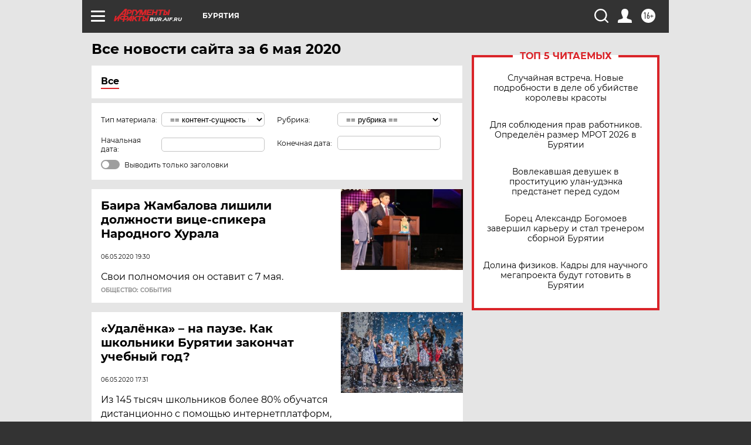

--- FILE ---
content_type: text/html; charset=UTF-8
request_url: https://bur.aif.ru/all/2020-05-06
body_size: 19439
content:
<!DOCTYPE html>
<!--[if IE 8]><html class="ie8"> <![endif]-->
<!--[if gt IE 8]><!--><html lang="ru"> <!--<![endif]-->
<head>
    <!-- created_at 23-01-2026 01:34:53 -->
    <script>
        window.isIndexPage = 0;
        window.isMobileBrowser = 0;
        window.disableSidebarCut = 1;
        window.bannerDebugMode = 0;
    </script>

                
                                    <meta http-equiv="Content-Type" content="text/html; charset=utf-8" >
<meta name="format-detection" content="telephone=no" >
<meta name="viewport" content="width=device-width, user-scalable=no, initial-scale=1.0, maximum-scale=1.0, minimum-scale=1.0" >
<meta http-equiv="X-UA-Compatible" content="IE=edge,chrome=1" >
<meta name="HandheldFriendly" content="true" >
<meta name="format-detection" content="telephone=no" >
<meta name="theme-color" content="#ffffff" >
<meta name="description" content="Самые актуальные и последние новости Улан-Удэ и Бурятии за 6 Мая 2020 на сайте Аргументы и Факты. Будьте в курсе главных свежих новостных событий, фото и видео репортажей." >
<meta name="facebook-domain-verification" content="jiqbwww7rrqnwzjkizob7wrpmgmwq3" >
        <title>Все последние новости Улан-Удэ и Бурятии за 6 Мая 2020 | Аргументы и Факты</title>    <link rel="shortcut icon" type="image/x-icon" href="/favicon.ico" />
    <link rel="icon" type="image/svg+xml" href="/favicon.svg">
    
    <link rel="preload" href="/redesign2018/fonts/montserrat-v15-latin-ext_latin_cyrillic-ext_cyrillic-regular.woff2" as="font" type="font/woff2" crossorigin>
    <link rel="preload" href="/redesign2018/fonts/montserrat-v15-latin-ext_latin_cyrillic-ext_cyrillic-italic.woff2" as="font" type="font/woff2" crossorigin>
    <link rel="preload" href="/redesign2018/fonts/montserrat-v15-latin-ext_latin_cyrillic-ext_cyrillic-700.woff2" as="font" type="font/woff2" crossorigin>
    <link rel="preload" href="/redesign2018/fonts/montserrat-v15-latin-ext_latin_cyrillic-ext_cyrillic-700italic.woff2" as="font" type="font/woff2" crossorigin>
    <link rel="preload" href="/redesign2018/fonts/montserrat-v15-latin-ext_latin_cyrillic-ext_cyrillic-800.woff2" as="font" type="font/woff2" crossorigin>
    <link href="https://bur.aif.ru/all/2020-05-06" rel="canonical" >
<link href="https://bur.aif.ru/redesign2018/css/style.css?5a7" media="all" rel="stylesheet" type="text/css" >
<link href="https://bur.aif.ru/img/icon/apple_touch_icon_57x57.png?5a7" rel="apple-touch-icon" sizes="57x57" >
<link href="https://bur.aif.ru/img/icon/apple_touch_icon_114x114.png?5a7" rel="apple-touch-icon" sizes="114x114" >
<link href="https://bur.aif.ru/img/icon/apple_touch_icon_72x72.png?5a7" rel="apple-touch-icon" sizes="72x72" >
<link href="https://bur.aif.ru/img/icon/apple_touch_icon_144x144.png?5a7" rel="apple-touch-icon" sizes="144x144" >
<link href="https://bur.aif.ru/img/icon/apple-touch-icon.png?5a7" rel="apple-touch-icon" sizes="180x180" >
<link href="https://bur.aif.ru/img/icon/favicon-32x32.png?5a7" rel="icon" type="image/png" sizes="32x32" >
<link href="https://bur.aif.ru/img/icon/favicon-16x16.png?5a7" rel="icon" type="image/png" sizes="16x16" >
<link href="https://bur.aif.ru/img/manifest.json?5a7" rel="manifest" >
<link href="https://bur.aif.ru/img/safari-pinned-tab.svg?5a7" rel="mask-icon" color="#d55b5b" >
<link href="https://bur.aif.ru/resources/front/vendor/jquery-ui/jquery-ui.css?5a7" media="" rel="stylesheet" type="text/css" >
<link href="https://ads.betweendigital.com" rel="preconnect" crossorigin="" >
        <script type="text/javascript">
    //<!--
    var isRedesignPage = true;    //-->
</script>
<script type="text/javascript" src="https://bur.aif.ru/js/output/jquery.min.js?5a7"></script>
<script type="text/javascript" src="https://bur.aif.ru/js/output/header_scripts.js?5a7"></script>
<script type="text/javascript">
    //<!--
    var _sf_startpt=(new Date()).getTime()    //-->
</script>
<script type="text/javascript" src="https://bur.aif.ru/resources/front/vendor/jquery-ui/jquery-ui.min.js?5a7"></script>
<script type="text/javascript" src="https://bur.aif.ru/resources/front/vendor/jquery-ui/i18n/jquery.ui.datepicker-ru.js?5a7"></script>
<script type="text/javascript" src="https://yastatic.net/s3/passport-sdk/autofill/v1/sdk-suggest-with-polyfills-latest.js?5a7"></script>
<script type="text/javascript">
    //<!--
    window.YandexAuthParams = {"oauthQueryParams":{"client_id":"b104434ccf5a4638bdfe8a9101264f3c","response_type":"code","redirect_uri":"https:\/\/aif.ru\/oauth\/yandex\/callback"},"tokenPageOrigin":"https:\/\/aif.ru"};    //-->
</script>
<script type="text/javascript">
    //<!--
    function AdFox_getWindowSize() {
    var winWidth,winHeight;
	if( typeof( window.innerWidth ) == 'number' ) {
		//Non-IE
		winWidth = window.innerWidth;
		winHeight = window.innerHeight;
	} else if( document.documentElement && ( document.documentElement.clientWidth || document.documentElement.clientHeight ) ) {
		//IE 6+ in 'standards compliant mode'
		winWidth = document.documentElement.clientWidth;
		winHeight = document.documentElement.clientHeight;
	} else if( document.body && ( document.body.clientWidth || document.body.clientHeight ) ) {
		//IE 4 compatible
		winWidth = document.body.clientWidth;
		winHeight = document.body.clientHeight;
	}
	return {"width":winWidth, "height":winHeight};
}//END function AdFox_getWindowSize

function AdFox_getElementPosition(elemId){
    var elem;
    
    if (document.getElementById) {
		elem = document.getElementById(elemId);
	}
	else if (document.layers) {
		elem = document.elemId;
	}
	else if (document.all) {
		elem = document.all.elemId;
	}
    var w = elem.offsetWidth;
    var h = elem.offsetHeight;	
    var l = 0;
    var t = 0;
	
    while (elem)
    {
        l += elem.offsetLeft;
        t += elem.offsetTop;
        elem = elem.offsetParent;
    }

    return {"left":l, "top":t, "width":w, "height":h};
} //END function AdFox_getElementPosition

function AdFox_getBodyScrollTop(){
	return self.pageYOffset || (document.documentElement && document.documentElement.scrollTop) || (document.body && document.body.scrollTop);
} //END function AdFox_getBodyScrollTop

function AdFox_getBodyScrollLeft(){
	return self.pageXOffset || (document.documentElement && document.documentElement.scrollLeft) || (document.body && document.body.scrollLeft);
}//END function AdFox_getBodyScrollLeft

function AdFox_Scroll(elemId,elemSrc){
   var winPos = AdFox_getWindowSize();
   var winWidth = winPos.width;
   var winHeight = winPos.height;
   var scrollY = AdFox_getBodyScrollTop();
   var scrollX =  AdFox_getBodyScrollLeft();
   var divId = 'AdFox_banner_'+elemId;
   var ltwhPos = AdFox_getElementPosition(divId);
   var lPos = ltwhPos.left;
   var tPos = ltwhPos.top;

   if(scrollY+winHeight+5 >= tPos && scrollX+winWidth+5 >= lPos){
      AdFox_getCodeScript(1,elemId,elemSrc);
	  }else{
	     setTimeout('AdFox_Scroll('+elemId+',"'+elemSrc+'");',100);
	  }
}//End function AdFox_Scroll    //-->
</script>
<script type="text/javascript">
    //<!--
    function AdFox_SetLayerVis(spritename,state){
   document.getElementById(spritename).style.visibility=state;
}

function AdFox_Open(AF_id){
   AdFox_SetLayerVis('AdFox_DivBaseFlash_'+AF_id, "hidden");
   AdFox_SetLayerVis('AdFox_DivOverFlash_'+AF_id, "visible");
}

function AdFox_Close(AF_id){
   AdFox_SetLayerVis('AdFox_DivOverFlash_'+AF_id, "hidden");
   AdFox_SetLayerVis('AdFox_DivBaseFlash_'+AF_id, "visible");
}

function AdFox_getCodeScript(AF_n,AF_id,AF_src){
   var AF_doc;
   if(AF_n<10){
      try{
	     if(document.all && !window.opera){
		    AF_doc = window.frames['AdFox_iframe_'+AF_id].document;
			}else if(document.getElementById){
			         AF_doc = document.getElementById('AdFox_iframe_'+AF_id).contentDocument;
					 }
		 }catch(e){}
    if(AF_doc){
	   AF_doc.write('<scr'+'ipt type="text/javascript" src="'+AF_src+'"><\/scr'+'ipt>');
	   }else{
	      setTimeout('AdFox_getCodeScript('+(++AF_n)+','+AF_id+',"'+AF_src+'");', 100);
		  }
		  }
}

function adfoxSdvigContent(banID, flashWidth, flashHeight){
	var obj = document.getElementById('adfoxBanner'+banID).style;
	if (flashWidth == '100%') obj.width = flashWidth;
	    else obj.width = flashWidth + "px";
	if (flashHeight == '100%') obj.height = flashHeight;
	    else obj.height = flashHeight + "px";
}

function adfoxVisibilityFlash(banName, flashWidth, flashHeight){
    	var obj = document.getElementById(banName).style;
	if (flashWidth == '100%') obj.width = flashWidth;
	    else obj.width = flashWidth + "px";
	if (flashHeight == '100%') obj.height = flashHeight;
	    else obj.height = flashHeight + "px";
}

function adfoxStart(banID, FirShowFlNum, constVisFlashFir, sdvigContent, flash1Width, flash1Height, flash2Width, flash2Height){
	if (FirShowFlNum == 1) adfoxVisibilityFlash('adfoxFlash1'+banID, flash1Width, flash1Height);
	    else if (FirShowFlNum == 2) {
		    adfoxVisibilityFlash('adfoxFlash2'+banID, flash2Width, flash2Height);
	        if (constVisFlashFir == 'yes') adfoxVisibilityFlash('adfoxFlash1'+banID, flash1Width, flash1Height);
		    if (sdvigContent == 'yes') adfoxSdvigContent(banID, flash2Width, flash2Height);
		        else adfoxSdvigContent(banID, flash1Width, flash1Height);
	}
}

function adfoxOpen(banID, constVisFlashFir, sdvigContent, flash2Width, flash2Height){
	var aEventOpenClose = new Image();
	var obj = document.getElementById("aEventOpen"+banID);
	if (obj) aEventOpenClose.src =  obj.title+'&rand='+Math.random()*1000000+'&prb='+Math.random()*1000000;
	adfoxVisibilityFlash('adfoxFlash2'+banID, flash2Width, flash2Height);
	if (constVisFlashFir != 'yes') adfoxVisibilityFlash('adfoxFlash1'+banID, 1, 1);
	if (sdvigContent == 'yes') adfoxSdvigContent(banID, flash2Width, flash2Height);
}


function adfoxClose(banID, constVisFlashFir, sdvigContent, flash1Width, flash1Height){
	var aEventOpenClose = new Image();
	var obj = document.getElementById("aEventClose"+banID);
	if (obj) aEventOpenClose.src =  obj.title+'&rand='+Math.random()*1000000+'&prb='+Math.random()*1000000;
	adfoxVisibilityFlash('adfoxFlash2'+banID, 1, 1);
	if (constVisFlashFir != 'yes') adfoxVisibilityFlash('adfoxFlash1'+banID, flash1Width, flash1Height);
	if (sdvigContent == 'yes') adfoxSdvigContent(banID, flash1Width, flash1Height);
}    //-->
</script>
<script type="text/javascript" async="true" src="https://yandex.ru/ads/system/header-bidding.js?5a7"></script>
<script type="text/javascript" src="https://ad.mail.ru/static/sync-loader.js?5a7"></script>
<script type="text/javascript" async="true" src="https://cdn.skcrtxr.com/roxot-wrapper/js/roxot-manager.js?pid=42c21743-edce-4460-a03e-02dbaef8f162"></script>
<script type="text/javascript" src="https://cdn-rtb.sape.ru/js/uids.js?5a7"></script>
<script type="text/javascript">
    //<!--
        var adfoxBiddersMap = {
    "betweenDigital": "816043",
 "mediasniper": "2218745",
    "myTarget": "810102",
 "buzzoola": "1096246",
 "adfox_roden-media": "3373170",
    "videonow": "2966090", 
 "adfox_adsmart": "1463295",
  "Gnezdo": "3123512",
    "roxot": "3196121",
 "astralab": "2486209",
  "getintent": "3186204",
 "sape": "2758269",
 "adwile": "2733112",
 "hybrid": "2809332"
};
var syncid = window.rb_sync.id;
	  var biddersCpmAdjustmentMap = {
      'adfox_adsmart': 0.6,
	  'Gnezdo': 0.8,
	  'adwile': 0.8
  };

if (window.innerWidth >= 1024) {
var adUnits = [{
        "code": "adfox_153825256063495017",
  "sizes": [[300, 600], [240,400]],
        "bids": [{
                "bidder": "betweenDigital",
                "params": {
                    "placementId": "3235886"
                }
            },{
                "bidder": "myTarget",
                "params": {
                    "placementId": "555209",
"sendTargetRef": "true",
"additional": {
"fpid": syncid
}			
                }
            },{
                "bidder": "hybrid",
                "params": {
                    "placementId": "6582bbf77bc72f59c8b22f65"
                }
            },{
                "bidder": "buzzoola",
                "params": {
                    "placementId": "1252803"
                }
            },{
                "bidder": "videonow",
                "params": {
                    "placementId": "8503533"
                }
            },{
                    "bidder": "adfox_adsmart",
                    "params": {
						p1: 'cqguf',
						p2: 'hhro'
					}
            },{
                    "bidder": "roxot",
                    "params": {
						placementId: '2027d57b-1cff-4693-9a3c-7fe57b3bcd1f',
						sendTargetRef: true
					}
            },{
                    "bidder": "mediasniper",
                    "params": {
						"placementId": "4417"
					}
            },{
                    "bidder": "Gnezdo",
                    "params": {
						"placementId": "354318"
					}
            },{
                    "bidder": "getintent",
                    "params": {
						"placementId": "215_V_aif.ru_D_Top_300x600"
					}
            },{
                    "bidder": "adfox_roden-media",
                    "params": {
						p1: "dilmj",
						p2: "emwl"
					}
            },{
                    "bidder": "astralab",
                    "params": {
						"placementId": "642ad3a28528b410c4990932"
					}
            }
        ]
    },{
        "code": "adfox_150719646019463024",
		"sizes": [[640,480], [640,360]],
        "bids": [{
                "bidder": "adfox_adsmart",
                    "params": {
						p1: 'cmqsb',
						p2: 'ul'
					}
            },{
                "bidder": "sape",
                "params": {
                    "placementId": "872427",
					additional: {
                       sapeFpUids: window.sapeRrbFpUids || []
                   }				
                }
            },{
                "bidder": "roxot",
                "params": {
                    placementId: '2b61dd56-9c9f-4c45-a5f5-98dd5234b8a1',
					sendTargetRef: true
                }
            },{
                "bidder": "getintent",
                "params": {
                    "placementId": "215_V_aif.ru_D_AfterArticle_640х480"
                }
            }
        ]
    },{
        "code": "adfox_149010055036832877",
		"sizes": [[970,250]],
		"bids": [{
                    "bidder": "adfox_roden-media",
                    "params": {
						p1: 'dilmi',
						p2: 'hfln'
					}
            },{
                    "bidder": "buzzoola",
                    "params": {
						"placementId": "1252804"
					}
            },{
                    "bidder": "getintent",
                    "params": {
						"placementId": "215_V_aif.ru_D_Billboard_970x250"
					}
            },{
                "bidder": "astralab",
                "params": {
                    "placementId": "67bf071f4e6965fa7b30fea3"
                }
            },{
                    "bidder": "hybrid",
                    "params": {
						"placementId": "6582bbf77bc72f59c8b22f66"
					}
            },{
                    "bidder": "myTarget",
                    "params": {
						"placementId": "1462991",
"sendTargetRef": "true",
"additional": {
"fpid": syncid
}			
					}
            }			           
        ]        
    },{
        "code": "adfox_149874332414246474",
		"sizes": [[640,360], [300,250], [640,480]],
		"codeType": "combo",
		"bids": [{
                "bidder": "mediasniper",
                "params": {
                    "placementId": "4419"
                }
            },{
                "bidder": "buzzoola",
                "params": {
                    "placementId": "1220692"
                }
            },{
                "bidder": "astralab",
                "params": {
                    "placementId": "66fd25eab13381b469ae4b39"
                }
            },
			{
                    "bidder": "betweenDigital",
                    "params": {
						"placementId": "4502825"
					}
            }
			           
        ]        
    },{
        "code": "adfox_149848658878716687",
		"sizes": [[300,600], [240,400]],
        "bids": [{
                "bidder": "betweenDigital",
                "params": {
                    "placementId": "3377360"
                }
            },{
                "bidder": "roxot",
                "params": {
                    placementId: 'fdaba944-bdaa-4c63-9dd3-af12fc6afbf8',
					sendTargetRef: true
                }
            },{
                "bidder": "sape",
                "params": {
                    "placementId": "872425",
					additional: {
                       sapeFpUids: window.sapeRrbFpUids || []
                   }
                }
            },{
                "bidder": "adwile",
                "params": {
                    "placementId": "27990"
                }
            }
        ]        
    }
],
	syncPixels = [{
    bidder: 'hybrid',
    pixels: [
    "https://www.tns-counter.ru/V13a****idsh_ad/ru/CP1251/tmsec=idsh_dis/",
    "https://www.tns-counter.ru/V13a****idsh_vid/ru/CP1251/tmsec=idsh_aifru-hbrdis/",
    "https://mc.yandex.ru/watch/66716692?page-url=aifru%3Futm_source=dis_hybrid_default%26utm_medium=%26utm_campaign=%26utm_content=%26utm_term=&page-ref="+window.location.href
]
  }
  ];
} else if (window.innerWidth < 1024) {
var adUnits = [{
        "code": "adfox_14987283079885683",
		"sizes": [[300,250], [300,240]],
        "bids": [{
                "bidder": "betweenDigital",
                "params": {
                    "placementId": "2492448"
                }
            },{
                "bidder": "myTarget",
                "params": {
                    "placementId": "226830",
"sendTargetRef": "true",
"additional": {
"fpid": syncid
}			
                }
            },{
                "bidder": "hybrid",
                "params": {
                    "placementId": "6582bbf77bc72f59c8b22f64"
                }
            },{
                "bidder": "mediasniper",
                "params": {
                    "placementId": "4418"
                }
            },{
                "bidder": "buzzoola",
                "params": {
                    "placementId": "563787"
                }
            },{
                "bidder": "roxot",
                "params": {
                    placementId: '20bce8ad-3a5e-435a-964f-47be17e201cf',
					sendTargetRef: true
                }
            },{
                "bidder": "videonow",
                "params": {
                    "placementId": "2577490"
                }
            },{
                "bidder": "adfox_adsmart",
                    "params": {
						p1: 'cqmbg',
						p2: 'ul'
					}
            },{
                    "bidder": "Gnezdo",
                    "params": {
						"placementId": "354316"
					}
            },{
                    "bidder": "getintent",
                    "params": {
						"placementId": "215_V_aif.ru_M_Top_300x250"
					}
            },{
                    "bidder": "adfox_roden-media",
                    "params": {
						p1: "dilmx",
						p2: "hbts"
					}
            },{
                "bidder": "astralab",
                "params": {
                    "placementId": "642ad47d8528b410c4990933"
                }
            }			
        ]        
    },{
        "code": "adfox_153545578261291257",
		"bids": [{
                    "bidder": "sape",
                    "params": {
						"placementId": "872426",
					additional: {
                       sapeFpUids: window.sapeRrbFpUids || []
                   }
					}
            },{
                    "bidder": "roxot",
                    "params": {
						placementId: 'eb2ebb9c-1e7e-4c80-bef7-1e93debf197c',
						sendTargetRef: true
					}
            }
			           
        ]        
    },{
        "code": "adfox_165346609120174064",
		"sizes": [[320,100]],
		"bids": [            
            		{
                    "bidder": "buzzoola",
                    "params": {
						"placementId": "1252806"
					}
            },{
                    "bidder": "getintent",
                    "params": {
						"placementId": "215_V_aif.ru_M_FloorAd_320x100"
					}
            }
			           
        ]        
    },{
        "code": "adfox_155956315896226671",
		"bids": [            
            		{
                    "bidder": "buzzoola",
                    "params": {
						"placementId": "1252805"
					}
            },{
                    "bidder": "sape",
                    "params": {
						"placementId": "887956",
					additional: {
                       sapeFpUids: window.sapeRrbFpUids || []
                   }
					}
            },{
                    "bidder": "myTarget",
                    "params": {
						"placementId": "821424",
"sendTargetRef": "true",
"additional": {
"fpid": syncid
}			
					}
            }
			           
        ]        
    },{
        "code": "adfox_149874332414246474",
		"sizes": [[640,360], [300,250], [640,480]],
		"codeType": "combo",
		"bids": [{
                "bidder": "adfox_roden-media",
                "params": {
					p1: 'dilmk',
					p2: 'hfiu'
				}
            },{
                "bidder": "mediasniper",
                "params": {
                    "placementId": "4419"
                }
            },{
                "bidder": "roxot",
                "params": {
                    placementId: 'ba25b33d-cd61-4c90-8035-ea7d66f011c6',
					sendTargetRef: true
                }
            },{
                "bidder": "adwile",
                "params": {
                    "placementId": "27991"
                }
            },{
                    "bidder": "Gnezdo",
                    "params": {
						"placementId": "354317"
					}
            },{
                    "bidder": "getintent",
                    "params": {
						"placementId": "215_V_aif.ru_M_Comboblock_300x250"
					}
            },{
                    "bidder": "astralab",
                    "params": {
						"placementId": "66fd260fb13381b469ae4b3f"
					}
            },{
                    "bidder": "betweenDigital",
                    "params": {
						"placementId": "4502825"
					}
            }
			]        
    }
],
	syncPixels = [
  {
    bidder: 'hybrid',
    pixels: [
    "https://www.tns-counter.ru/V13a****idsh_ad/ru/CP1251/tmsec=idsh_mob/",
    "https://www.tns-counter.ru/V13a****idsh_vid/ru/CP1251/tmsec=idsh_aifru-hbrmob/",
    "https://mc.yandex.ru/watch/66716692?page-url=aifru%3Futm_source=mob_hybrid_default%26utm_medium=%26utm_campaign=%26utm_content=%26utm_term=&page-ref="+window.location.href
]
  }
  ];
}
var userTimeout = 1500;
window.YaHeaderBiddingSettings = {
    biddersMap: adfoxBiddersMap,
	biddersCpmAdjustmentMap: biddersCpmAdjustmentMap,
    adUnits: adUnits,
    timeout: userTimeout,
    syncPixels: syncPixels	
};    //-->
</script>
<script type="text/javascript">
    //<!--
    window.yaContextCb = window.yaContextCb || []    //-->
</script>
<script type="text/javascript" async="true" src="https://yandex.ru/ads/system/context.js?5a7"></script>
<script type="text/javascript">
    //<!--
    window.EventObserver = {
    observers: {},

    subscribe: function (name, fn) {
        if (!this.observers.hasOwnProperty(name)) {
            this.observers[name] = [];
        }
        this.observers[name].push(fn)
    },
    
    unsubscribe: function (name, fn) {
        if (!this.observers.hasOwnProperty(name)) {
            return;
        }
        this.observers[name] = this.observers[name].filter(function (subscriber) {
            return subscriber !== fn
        })
    },
    
    broadcast: function (name, data) {
        if (!this.observers.hasOwnProperty(name)) {
            return;
        }
        this.observers[name].forEach(function (subscriber) {
            return subscriber(data)
        })
    }
};    //-->
</script>    
    <script>
  var adcm_config ={
    id:1064,
    platformId: 64,
    init: function () {
      window.adcm.call();
    }
  };
</script>
<script src="https://tag.digitaltarget.ru/adcm.js" async></script>    <meta name="google-site-verification" content="alIAYJbMuf9iHvwRUKs7zwT1OsmeUiqHPGqnnH_7hdQ" /><meta name="zen-verification" content="DhL9Yehk2hYUOpk2XKKlrpqNETuJhDIPMrwjPv0omWxNEYkNHo3DPhWC8QfuYNrI" />    <link rel="stylesheet" type="text/css" media="print" href="https://bur.aif.ru/redesign2018/css/print.css?5a7" />
    <base href=""/>
</head><body class="region__bur ">
<div class="overlay"></div>
<!-- Rating@Mail.ru counter -->
<script type="text/javascript">
var _tmr = window._tmr || (window._tmr = []);
_tmr.push({id: "59428", type: "pageView", start: (new Date()).getTime()});
(function (d, w, id) {
  if (d.getElementById(id)) return;
  var ts = d.createElement("script"); ts.type = "text/javascript"; ts.async = true; ts.id = id;
  ts.src = "https://top-fwz1.mail.ru/js/code.js";
  var f = function () {var s = d.getElementsByTagName("script")[0]; s.parentNode.insertBefore(ts, s);};
  if (w.opera == "[object Opera]") { d.addEventListener("DOMContentLoaded", f, false); } else { f(); }
})(document, window, "topmailru-code");
</script><noscript><div>
<img src="https://top-fwz1.mail.ru/counter?id=59428;js=na" style="border:0;position:absolute;left:-9999px;" alt="Top.Mail.Ru" />
</div></noscript>
<!-- //Rating@Mail.ru counter -->



<div class="container" id="container">
    
        <noindex><div class="adv_content bp__body_first no_lands no_portr adwrapper"><div class="banner_params hide" data-params="{&quot;id&quot;:4921,&quot;num&quot;:1,&quot;place&quot;:&quot;body_first&quot;}"></div>
<!--AdFox START-->
<!--aif_direct-->
<!--Площадка: AIF_fullscreen /  / -->
<!--Тип баннера: FullScreen-->
<!--Расположение: <верх страницы>-->
<div id="adfox_150417328041091508"></div>
<script>     
    window.yaContextCb.push(()=>{
    Ya.adfoxCode.create({
        ownerId: 249933,
        containerId: 'adfox_150417328041091508',
        params: {
            pp: 'g',
            ps: 'cnul',
            p2: 'fptu',
            puid1: ''
        }
    }); 
}); 
</script></div></noindex>
        
        <!--баннер над шапкой--->
                <div class="banner_box">
            <div class="main_banner">
                            </div>
        </div>
                <!--//баннер  над шапкой--->

    <script>
	currentUser = new User();
</script>

<header class="header">
    <div class="count_box_nodisplay">
    <div class="couter_block"><!--LiveInternet counter-->
<script type="text/javascript"><!--
document.write("<img src='https://counter.yadro.ru//hit;AIF?r"+escape(document.referrer)+((typeof(screen)=="undefined")?"":";s"+screen.width+"*"+screen.height+"*"+(screen.colorDepth?screen.colorDepth:screen.pixelDepth))+";u"+escape(document.URL)+";h"+escape(document.title.substring(0,80))+";"+Math.random()+"' width=1 height=1 alt=''>");
//--></script><!--/LiveInternet--></div></div>    <div class="topline">
    <a href="#" class="burger openCloser">
        <div class="burger__wrapper">
            <span class="burger__line"></span>
            <span class="burger__line"></span>
            <span class="burger__line"></span>
        </div>
    </a>

    
    <a href="/" class="logo_box">
                <img width="96" height="22" src="https://bur.aif.ru/redesign2018/img/logo.svg?5a7" alt="Аргументы и Факты">
        <div class="region_url">
            bur.aif.ru        </div>
            </a>
    <div itemscope itemtype="http://schema.org/Organization" class="schema_org">
        <img itemprop="logo" src="https://bur.aif.ru/redesign2018/img/logo.svg?5a7" />
        <a itemprop="url" href="/"></a>
        <meta itemprop="name" content="АО «Аргументы и Факты»" />
        <div itemprop="address" itemscope itemtype="http://schema.org/PostalAddress">
            <meta itemprop="postalCode" content="101000" />
            <meta itemprop="addressLocality" content="Москва" />
            <meta itemprop="streetAddress" content="ул. Мясницкая, д. 42"/>
            <meta itemprop="addressCountry" content="RU"/>
            <a itemprop="telephone" href="tel:+74956465757">+7 (495) 646 57 57</a>
        </div>
    </div>
    <div class="age16 age16_topline">16+</div>
    <a href="#" class="region regionOpenCloser">
        <img width="19" height="25" src="https://bur.aif.ru/redesign2018/img/location.svg?5a7"><span>Бурятия</span>
    </a>
    <div class="topline__slot">
             </div>

    <!--a class="topline__hashtag" href="https://aif.ru/health/coronavirus/?utm_medium=header&utm_content=covid&utm_source=aif">#остаемсядома</a-->
    <div class="auth_user_status_js">
        <a href="#" class="user auth_link_login_js auth_open_js"><img width="24" height="24" src="https://bur.aif.ru/redesign2018/img/user_ico.svg?5a7"></a>
        <a href="/profile" class="user auth_link_profile_js" style="display: none"><img width="24" height="24" src="https://bur.aif.ru/redesign2018/img/user_ico.svg?5a7"></a>
    </div>
    <div class="search_box">
        <a href="#" class="search_ico searchOpener">
            <img width="24" height="24" src="https://bur.aif.ru/redesign2018/img/search_ico.svg?5a7">
        </a>
        <div class="search_input">
            <form action="/search" id="search_form1">
                <input type="text" name="text" maxlength="50"/>
            </form>
        </div>
    </div>
</div>

<div class="fixed_menu topline">
    <div class="cont_center">
        <a href="#" class="burger openCloser">
            <div class="burger__wrapper">
                <span class="burger__line"></span>
                <span class="burger__line"></span>
                <span class="burger__line"></span>
            </div>
        </a>
        <a href="/" class="logo_box">
                        <img width="96" height="22" src="https://bur.aif.ru/redesign2018/img/logo.svg?5a7" alt="Аргументы и Факты">
            <div class="region_url">
                bur.aif.ru            </div>
                    </a>
        <div class="age16 age16_topline">16+</div>
        <a href="/" class="region regionOpenCloser">
            <img width="19" height="25" src="https://bur.aif.ru/redesign2018/img/location.svg?5a7">
            <span>Бурятия</span>
        </a>
        <div class="topline__slot">
                    </div>

        <!--a class="topline__hashtag" href="https://aif.ru/health/coronavirus/?utm_medium=header&utm_content=covid&utm_source=aif">#остаемсядома</a-->
        <div class="auth_user_status_js">
            <a href="#" class="user auth_link_login_js auth_open_js"><img width="24" height="24" src="https://bur.aif.ru/redesign2018/img/user_ico.svg?5a7"></a>
            <a href="/profile" class="user auth_link_profile_js" style="display: none"><img width="24" height="24" src="https://bur.aif.ru/redesign2018/img/user_ico.svg?5a7"></a>
        </div>
        <div class="search_box">
            <a href="#" class="search_ico searchOpener">
                <img width="24" height="24" src="https://bur.aif.ru/redesign2018/img/search_ico.svg?5a7">
            </a>
            <div class="search_input">
                <form action="/search">
                    <input type="text" name="text" maxlength="50" >
                </form>
            </div>
        </div>
    </div>
</div>    <div class="regions_box">
    <nav class="cont_center">
        <ul class="regions">
            <li><a href="https://aif.ru?from_menu=1">ФЕДЕРАЛЬНЫЙ</a></li>
            <li><a href="https://spb.aif.ru">САНКТ-ПЕТЕРБУРГ</a></li>

            
                                    <li><a href="https://adigea.aif.ru">Адыгея</a></li>
                
            
                                    <li><a href="https://arh.aif.ru">Архангельск</a></li>
                
            
                
            
                
            
                                    <li><a href="https://astrakhan.aif.ru">Астрахань</a></li>
                
            
                                    <li><a href="https://altai.aif.ru">Барнаул</a></li>
                
            
                                    <li><a href="https://aif.by">Беларусь</a></li>
                
            
                                    <li><a href="https://bel.aif.ru">Белгород</a></li>
                
            
                
            
                                    <li><a href="https://bryansk.aif.ru">Брянск</a></li>
                
            
                                    <li><a href="https://bur.aif.ru">Бурятия</a></li>
                
            
                                    <li><a href="https://vl.aif.ru">Владивосток</a></li>
                
            
                                    <li><a href="https://vlad.aif.ru">Владимир</a></li>
                
            
                                    <li><a href="https://vlg.aif.ru">Волгоград</a></li>
                
            
                                    <li><a href="https://vologda.aif.ru">Вологда</a></li>
                
            
                                    <li><a href="https://vrn.aif.ru">Воронеж</a></li>
                
            
                
            
                                    <li><a href="https://dag.aif.ru">Дагестан</a></li>
                
            
                
            
                                    <li><a href="https://ivanovo.aif.ru">Иваново</a></li>
                
            
                                    <li><a href="https://irk.aif.ru">Иркутск</a></li>
                
            
                                    <li><a href="https://kazan.aif.ru">Казань</a></li>
                
            
                                    <li><a href="https://kzaif.kz">Казахстан</a></li>
                
            
                
            
                                    <li><a href="https://klg.aif.ru">Калининград</a></li>
                
            
                
            
                                    <li><a href="https://kaluga.aif.ru">Калуга</a></li>
                
            
                                    <li><a href="https://kamchatka.aif.ru">Камчатка</a></li>
                
            
                
            
                                    <li><a href="https://karel.aif.ru">Карелия</a></li>
                
            
                                    <li><a href="https://kirov.aif.ru">Киров</a></li>
                
            
                                    <li><a href="https://komi.aif.ru">Коми</a></li>
                
            
                                    <li><a href="https://kostroma.aif.ru">Кострома</a></li>
                
            
                                    <li><a href="https://kuban.aif.ru">Краснодар</a></li>
                
            
                                    <li><a href="https://krsk.aif.ru">Красноярск</a></li>
                
            
                                    <li><a href="https://krym.aif.ru">Крым</a></li>
                
            
                                    <li><a href="https://kuzbass.aif.ru">Кузбасс</a></li>
                
            
                
            
                
            
                                    <li><a href="https://aif.kg">Кыргызстан</a></li>
                
            
                                    <li><a href="https://mar.aif.ru">Марий Эл</a></li>
                
            
                                    <li><a href="https://saransk.aif.ru">Мордовия</a></li>
                
            
                                    <li><a href="https://murmansk.aif.ru">Мурманск</a></li>
                
            
                
            
                                    <li><a href="https://nn.aif.ru">Нижний Новгород</a></li>
                
            
                                    <li><a href="https://nsk.aif.ru">Новосибирск</a></li>
                
            
                
            
                                    <li><a href="https://omsk.aif.ru">Омск</a></li>
                
            
                                    <li><a href="https://oren.aif.ru">Оренбург</a></li>
                
            
                                    <li><a href="https://penza.aif.ru">Пенза</a></li>
                
            
                                    <li><a href="https://perm.aif.ru">Пермь</a></li>
                
            
                                    <li><a href="https://pskov.aif.ru">Псков</a></li>
                
            
                                    <li><a href="https://rostov.aif.ru">Ростов-на-Дону</a></li>
                
            
                                    <li><a href="https://rzn.aif.ru">Рязань</a></li>
                
            
                                    <li><a href="https://samara.aif.ru">Самара</a></li>
                
            
                
            
                                    <li><a href="https://saratov.aif.ru">Саратов</a></li>
                
            
                                    <li><a href="https://sakhalin.aif.ru">Сахалин</a></li>
                
            
                
            
                                    <li><a href="https://smol.aif.ru">Смоленск</a></li>
                
            
                
            
                                    <li><a href="https://stav.aif.ru">Ставрополь</a></li>
                
            
                
            
                                    <li><a href="https://tver.aif.ru">Тверь</a></li>
                
            
                                    <li><a href="https://tlt.aif.ru">Тольятти</a></li>
                
            
                                    <li><a href="https://tomsk.aif.ru">Томск</a></li>
                
            
                                    <li><a href="https://tula.aif.ru">Тула</a></li>
                
            
                                    <li><a href="https://tmn.aif.ru">Тюмень</a></li>
                
            
                                    <li><a href="https://udm.aif.ru">Удмуртия</a></li>
                
            
                
            
                                    <li><a href="https://ul.aif.ru">Ульяновск</a></li>
                
            
                                    <li><a href="https://ural.aif.ru">Урал</a></li>
                
            
                                    <li><a href="https://ufa.aif.ru">Уфа</a></li>
                
            
                
            
                
            
                                    <li><a href="https://hab.aif.ru">Хабаровск</a></li>
                
            
                
            
                                    <li><a href="https://chv.aif.ru">Чебоксары</a></li>
                
            
                                    <li><a href="https://chel.aif.ru">Челябинск</a></li>
                
            
                                    <li><a href="https://chr.aif.ru">Черноземье</a></li>
                
            
                                    <li><a href="https://chita.aif.ru">Чита</a></li>
                
            
                                    <li><a href="https://ugra.aif.ru">Югра</a></li>
                
            
                                    <li><a href="https://yakutia.aif.ru">Якутия</a></li>
                
            
                                    <li><a href="https://yamal.aif.ru">Ямал</a></li>
                
            
                                    <li><a href="https://yar.aif.ru">Ярославль</a></li>
                
                    </ul>
    </nav>
</div>    <div class="top_menu_box">
    <div class="cont_center">
        <nav class="top_menu main_menu_wrapper_js">
                            <ul class="main_menu main_menu_js" id="rubrics">
                                    <li  class="menuItem top_level_item_js">

        <a  href="https://bur.aif.ru/news" title="НОВОСТИ" id="custommenu-10339">НОВОСТИ</a>
    
    </li>                                                <li  class="menuItem top_level_item_js">

        <span  title="Спецпроекты">Спецпроекты</span>
    
            <div class="subrubrics_box submenu_js">
            <ul>
                                                            <li  class="menuItem">

        <a  href="http://dobroe.aif.ru/" title="«АиФ. Доброе сердце»" id="custommenu-9836">«АиФ. Доброе сердце»</a>
    
    </li>                                                                                <li  class="menuItem">

        <a  href="http://warletters.aif.ru/" title="Письма на фронт" id="custommenu-9838">Письма на фронт</a>
    
    </li>                                                                                <li  class="menuItem">

        <a  href="https://aif.ru/static/1965080" title="Детская книга войны" id="custommenu-9839">Детская книга войны</a>
    
    </li>                                                                                <li  class="menuItem">

        <a  href="https://bur.aif.ru/specialproject-instruksiya-sbp/" title="Как вернуть 20% за билет на автобус" id="custommenu-11439">Как вернуть 20% за билет на автобус</a>
    
    </li>                                                                                <li  class="menuItem">

        <a  href="https://aif.ru/special" title="Все спецпроекты" id="custommenu-10359">Все спецпроекты</a>
    
    </li>                                                </ul>
        </div>
    </li>                                                <li  data-rubric_id="7183" class="menuItem top_level_item_js">

        <a  href="/incidents" title="ПРОИСШЕСТВИЯ" id="custommenu-9853">ПРОИСШЕСТВИЯ</a>
    
            <div class="subrubrics_box submenu_js">
            <ul>
                                                            <li  data-rubric_id="7184" class="menuItem">

        <a  href="/incidents/details" title="События" id="custommenu-9878">События</a>
    
    </li>                                                                                <li  data-rubric_id="7186" class="menuItem">

        <a  href="/incidents/fire" title="Пожар" id="custommenu-9880">Пожар</a>
    
    </li>                                                                                <li  data-rubric_id="7185" class="menuItem">

        <a  href="/incidents/crash" title="ДТП" id="custommenu-9879">ДТП</a>
    
    </li>                                                                                <li  data-rubric_id="7187" class="menuItem">

        <a  href="/incidents/scene" title="Криминал" id="custommenu-9881">Криминал</a>
    
    </li>                                                </ul>
        </div>
    </li>                                                <li  class="menuItem top_level_item_js">

        <a  href="https://bur.aif.ru/auto" title="АВТОМОБИЛИ" id="custommenu-10324">АВТОМОБИЛИ</a>
    
            <div class="subrubrics_box submenu_js">
            <ul>
                                                            <li  class="menuItem">

        <a  href="https://bur.aif.ru/auto/details" title="Транспорт" id="custommenu-10325">Транспорт</a>
    
    </li>                                                </ul>
        </div>
    </li>                                                                    <li  data-rubric_id="7156" class="menuItem top_level_item_js">

        <a  href="/politic" title="ПОЛИТИКА" id="custommenu-9845">ПОЛИТИКА</a>
    
            <div class="subrubrics_box submenu_js">
            <ul>
                                                            <li  data-rubric_id="7157" class="menuItem">

        <a  href="/politic/gover" title="Власть" id="custommenu-9864">Власть</a>
    
    </li>                                                                                <li  data-rubric_id="7158" class="menuItem">

        <a  href="/politic/person" title="Персона" id="custommenu-9865">Персона</a>
    
    </li>                                                </ul>
        </div>
    </li>                                                <li  data-rubric_id="7151" class="menuItem top_level_item_js">

        <a  href="/society" title="ОБЩЕСТВО" id="custommenu-9844">ОБЩЕСТВО</a>
    
            <div class="subrubrics_box submenu_js">
            <ul>
                                                            <li  data-rubric_id="7152" class="menuItem">

        <a  href="/society/persona" title="Люди" id="custommenu-9862">Люди</a>
    
    </li>                                                                                <li  data-rubric_id="7153" class="menuItem">

        <a  href="/society/details" title="События" id="custommenu-9863">События</a>
    
    </li>                                                                                <li  data-rubric_id="7154" class="menuItem">

        <a  href="/society/jkh" title="ЖКХ" id="custommenu-9875">ЖКХ</a>
    
    </li>                                                </ul>
        </div>
    </li>                                                <li  data-rubric_id="7159" class="menuItem top_level_item_js">

        <a  href="/culture" title="КУЛЬТУРА" id="custommenu-9846">КУЛЬТУРА</a>
    
            <div class="subrubrics_box submenu_js">
            <ul>
                                                            <li  data-rubric_id="7160" class="menuItem">

        <a  href="/culture/art" title="Искусство" id="custommenu-9866">Искусство</a>
    
    </li>                                                                                <li  data-rubric_id="7161" class="menuItem">

        <a  href="/culture/events" title="События" id="custommenu-9867">События</a>
    
    </li>                                                </ul>
        </div>
    </li>                                                <li  data-rubric_id="7169" class="menuItem top_level_item_js">

        <a  href="/sport" title="СПОРТ" id="custommenu-9848">СПОРТ</a>
    
            <div class="subrubrics_box submenu_js">
            <ul>
                                                            <li  data-rubric_id="7170" class="menuItem">

        <a  href="/sport/persona" title="Люди" id="custommenu-9869">Люди</a>
    
    </li>                                                                                <li  data-rubric_id="7171" class="menuItem">

        <a  href="/sport/details" title="События" id="custommenu-9870">События</a>
    
    </li>                                                                                <li  data-rubric_id="7172" class="menuItem">

        <a  href="/sport/football" title="Футбол" id="custommenu-9877">Футбол</a>
    
    </li>                                                </ul>
        </div>
    </li>                                                <li  data-rubric_id="7167" class="menuItem top_level_item_js">

        <a  href="/health" title="ЗДОРОВЬЕ" id="custommenu-9847">ЗДОРОВЬЕ</a>
    
            <div class="subrubrics_box submenu_js">
            <ul>
                                                            <li  data-rubric_id="7168" class="menuItem">

        <a  href="/health/med" title="Медицина" id="custommenu-9868">Медицина</a>
    
    </li>                                                </ul>
        </div>
    </li>                        </ul>

            <ul id="projects" class="specprojects static_submenu_js"></ul>
            <div class="right_box">
                <div class="fresh_number">
    <h3>Свежий номер</h3>
    <a href="/gazeta/number/59181" class="number_box">
                    <img loading="lazy" src="https://aif-s3.aif.ru/images/044/542/8be56c88711aca8900bf201e8f9b1470.webp" width="91" height="120">
                <div class="text">
            № 52. 24/12/2025 <br /> АиФ в Бурятии        </div>
    </a>
</div>
<div class="links_box">
    <a href="/gazeta">Издания</a>
</div>
                <div class="sharings_box">
    <span>АиФ в социальных сетях</span>
    <ul class="soc">
                <li>
        <a href="https://vk.com/bur_aif_ru" rel="nofollow" target="_blank">
            <img src="https://aif.ru/redesign2018/img/sharings/vk.svg">
        </a>
    </li>
            <li>
            <a class="rss_button_black" href="/rss/all.php" target="_blank">
                <img src="https://bur.aif.ru/redesign2018/img/sharings/waflya.svg?5a7" />
            </a>
        </li>
                <li>
        <a href="https://itunes.apple.com/ru/app/argumenty-i-fakty/id333210003?mt=8" rel="nofollow" target="_blank">
            <img src="https://aif.ru/redesign2018/img/sharings/apple.svg">
        </a>
    </li>
        <li>
        <a href="https://play.google.com/store/apps/details?id=ru.mobifactor.aifnews" rel="nofollow" target="_blank">
            <img src="https://aif.ru/redesign2018/img/sharings/androd.svg">
        </a>
    </li>
    </ul>
</div>
            </div>
        </nav>
    </div>
</div></header>            	<div class="content_containers_wrapper_js">
        <div class="content_body  content_container_js">
            <div class="content">
                                <script type="text/javascript">
    $(document).ready(function () {
        $('.all_content_list_js').allContentList({url: '/all/2020-05-06'});
    });
</script>
<div class="all_content_list_js">
<div class="title_box">
    <h2>Все новости сайта за 6 мая 2020</h2>
</div>
<div class="switcher">
    <ul>
        <li class="active" >
            <a href="/all">Все</a>
        </li>
    </ul>
</div>
<div class="tags_form">
    <form id="all_data" action="" method="POST">
        <div class="input_box">
            <label for="material_type">Тип материала:</label>
            <select name="item_type" id="item_type">
    <option value="0">== контент-сущность ==</option>
    <option value="1">статья</option>
    <option value="2">новость</option>
    <option value="3">вопрос-ответ</option>
    <option value="6">сюжет</option>
    <option value="7">онлайн</option>
    <option value="14">мнение</option>
    <option value="19">фотогалерея</option>
    <option value="16">досье</option>
    <option value="17">рецепт</option>
    <option value="46">тесты</option>
</select>        </div>
        <div class="input_box">
            <label for="rubric">Рубрика:</label>
            <select name="rubric_id" id="rubric_id">
    <option value="no">== рубрика ==</option>
    <option value="7207"> - Новогодняя афиша</option>
    <option value="7164">АВТОМОБИЛИ</option>
    <option value="7166">АВТОМОБИЛИ - АВТО: Дороги</option>
    <option value="7165">АВТОМОБИЛИ - АВТО: Транспорт</option>
    <option value="7210">Архив</option>
    <option value="7191">АФИША</option>
    <option value="7192">АФИША - АФИША: Подробности</option>
    <option value="7204">ВОПРОС-ОТВЕТ</option>
    <option value="7205">ВОПРОС-ОТВЕТ - Каталог</option>
    <option value="7188">ДАЧА</option>
    <option value="7189">ДАЧА - ДАЧА: Сельское хозяйство</option>
    <option value="7173">ДЕНЬГИ</option>
    <option value="7174">ДЕНЬГИ - ДЕНЬГИ: События</option>
    <option value="7175">ДЕНЬГИ - ДЕНЬГИ: Финансы</option>
    <option value="7176">ДЕНЬГИ - ДЕНЬГИ: Цены</option>
    <option value="7179">ДОСУГ</option>
    <option value="7182">ДОСУГ - ДОСУГ: Афиша</option>
    <option value="7181">ДОСУГ - ДОСУГ: Конкурсы</option>
    <option value="7180">ДОСУГ - ДОСУГ: События</option>
    <option value="7167">ЗДОРОВЬЕ</option>
    <option value="7168">ЗДОРОВЬЕ - ЗДОРОВЬЕ: Медицина</option>
    <option value="7201">ИНФОГРАФИКА</option>
    <option value="7202">ИНФОГРАФИКА - ПАМЯТКА</option>
    <option value="7203">ИНФОГРАФИКА - РЕЦЕПТЫ</option>
    <option value="7193">КОНКУРСЫ</option>
    <option value="7194">КОНКУРСЫ - КОНКУРСЫ: Подробности</option>
    <option value="7190">Конференции</option>
    <option value="7159">КУЛЬТУРА</option>
    <option value="7160">КУЛЬТУРА - КУЛЬТУРА: Искусство</option>
    <option value="7162">КУЛЬТУРА - КУЛЬТУРА: Кино</option>
    <option value="7161">КУЛЬТУРА - КУЛЬТУРА: События</option>
    <option value="7163">КУЛЬТУРА - КУЛЬТУРА: Театр </option>
    <option value="7177">НЕДВИЖИМОСТЬ</option>
    <option value="7178">НЕДВИЖИМОСТЬ - НЕДВИЖИМОСТЬ: Жилье</option>
    <option value="7208">Новый год</option>
    <option value="7195">ОБРАЗОВАНИЕ</option>
    <option value="7197">ОБРАЗОВАНИЕ - ОБРАЗОВАНИЕ: вузы</option>
    <option value="7196">ОБРАЗОВАНИЕ - ОБРАЗОВАНИЕ: Школы</option>
    <option value="7151">ОБЩЕСТВО</option>
    <option value="7154">ОБЩЕСТВО - ОБЩЕСТВО: ЖКХ</option>
    <option value="7155">ОБЩЕСТВО - ОБЩЕСТВО: Семья</option>
    <option value="7153">ОБЩЕСТВО - ОБЩЕСТВО: События</option>
    <option value="7152">ОБЩЕСТВО - ОБЩЕСТВО:Люди</option>
    <option value="7200">ПИСЬМА ЧИТАТЕЛЕЙ</option>
    <option value="7156">ПОЛИТИКА</option>
    <option value="7157">ПОЛИТИКА - ПОЛИТИКА: Власть</option>
    <option value="7158">ПОЛИТИКА - ПОЛИТИКА: Персона</option>
    <option value="7862">ПРАЗДНИКИ</option>
    <option value="7183">ПРОИСШЕСТВИЯ</option>
    <option value="7185">ПРОИСШЕСТВИЯ - ПРОИСШЕСТВИЯ: ДТП </option>
    <option value="7187">ПРОИСШЕСТВИЯ - ПРОИСШЕСТВИЯ: Криминал </option>
    <option value="7186">ПРОИСШЕСТВИЯ - ПРОИСШЕСТВИЯ: Пожар </option>
    <option value="7184">ПРОИСШЕСТВИЯ - ПРОИСШЕСТВИЯ: События</option>
    <option value="7198">СЕМЬЯ</option>
    <option value="7199">СЕМЬЯ - СЕМЬЯ</option>
    <option value="7169">СПОРТ</option>
    <option value="7170">СПОРТ - СПОРТ: Люди</option>
    <option value="7171">СПОРТ - СПОРТ: События</option>
    <option value="7172">СПОРТ - СПОРТ: Футбол</option>
    <option value="7863">ТУРИЗМ</option>
    <option value="7861">ЭКОЛОГИЯ</option>
    <option value="7867">ЭКОНОМИКА</option>
</select>        </div>
        <div class="input_box">
            <label for="rubric">Начальная дата:</label>
            <input name="date_from" class="datepicker_js" autocomplete="off">
        </div>
        <div class="input_box">
            <label for="rubric">Конечная дата:</label>
            <input name="date_to" class="datepicker_js" autocomplete="off">
        </div>
        <div class="checker_box">
            <input type="checkbox" name="only_title" id="only_title" value="1" class="only_title_js">
            <label for="only_title"><span>Выводить только заголовки</span></label>
        </div>
        <a href="#" style="display: none;" class="load_more_virtual_js"></a>
    </form>
</div><section class="article_list content_list_js">
                
<div class="list_item" data-item-id="3186320">
            <a href="https://bur.aif.ru/society/details/baira_zhambalova_lishili_dolzhnosti_vice-spikera_narodnogo_hurala" class="img_box no_title_element_js">
            <img loading="lazy" title="" src="https://aif-s3.aif.ru/images/020/044/94f44b8e18cbf8b901a190954ca9eeb3.jpg" />
        </a>
    
    <div class="text_box_only_title title_element_js">
        <div class="box_info">
            <a href="https://bur.aif.ru/society/details/baira_zhambalova_lishili_dolzhnosti_vice-spikera_narodnogo_hurala"><span class="item_text__title">Баира Жамбалова лишили должности вице-спикера Народного Хурала</span></a>
        </div>
    </div>

    <div class="text_box no_title_element_js">
        <div class="box_info">
            <a href="https://bur.aif.ru/society/details/baira_zhambalova_lishili_dolzhnosti_vice-spikera_narodnogo_hurala"><span class="item_text__title">Баира Жамбалова лишили должности вице-спикера Народного Хурала</span></a>
            <span class="text_box__date">06.05.2020 19:30</span>
        </div>
        <span>Свои полномочия он оставит с 7 мая.</span>
    </div>

            <a href="https://bur.aif.ru/society/details" class="rubric_link no_title_element_js">ОБЩЕСТВО: События</a>
    </div>            
<div class="list_item" data-item-id="3186307">
            <a href="https://bur.aif.ru/edu/school/udalyonka_na_pauze_kak_shkolniki_buryatii_zakonchat_uchebnyy_god" class="img_box no_title_element_js">
            <img loading="lazy" title="Состоятся ли школьные линейки и выпускные, пока под вопросом." src="https://aif-s3.aif.ru/images/020/042/d6f4b240e259d085e1695725585cb693.jpg" />
        </a>
    
    <div class="text_box_only_title title_element_js">
        <div class="box_info">
            <a href="https://bur.aif.ru/edu/school/udalyonka_na_pauze_kak_shkolniki_buryatii_zakonchat_uchebnyy_god"><span class="item_text__title">«Удалёнка» – на паузе. Как школьники Бурятии закончат учебный год?</span></a>
        </div>
    </div>

    <div class="text_box no_title_element_js">
        <div class="box_info">
            <a href="https://bur.aif.ru/edu/school/udalyonka_na_pauze_kak_shkolniki_buryatii_zakonchat_uchebnyy_god"><span class="item_text__title">«Удалёнка» – на паузе. Как школьники Бурятии закончат учебный год?</span></a>
            <span class="text_box__date">06.05.2020 17:31</span>
        </div>
        <span>Из 145 тысяч школьников более 80% обучатся дистанционно с помощью интернетплатформ, мессенджеров и даже телевидения.</span>
    </div>

            <a href="https://bur.aif.ru/edu/school" class="rubric_link no_title_element_js">ОБРАЗОВАНИЕ: Школы</a>
    </div>            
<div class="list_item" data-item-id="3186232">
            <a href="https://bur.aif.ru/politic/person/vremennogo_rukovoditelya_rosselhoznadzora_naznachili_v_buryatii_i_priangare" class="img_box no_title_element_js">
            <img loading="lazy" title="" src="https://aif-s3.aif.ru/images/020/042/2c3d6ddda081163f15abc717bd05e989.JPG" />
        </a>
    
    <div class="text_box_only_title title_element_js">
        <div class="box_info">
            <a href="https://bur.aif.ru/politic/person/vremennogo_rukovoditelya_rosselhoznadzora_naznachili_v_buryatii_i_priangare"><span class="item_text__title">Временного руководителя Россельхознадзора назначили в Бурятии и Приангарье</span></a>
        </div>
    </div>

    <div class="text_box no_title_element_js">
        <div class="box_info">
            <a href="https://bur.aif.ru/politic/person/vremennogo_rukovoditelya_rosselhoznadzora_naznachili_v_buryatii_i_priangare"><span class="item_text__title">Временного руководителя Россельхознадзора назначили в Бурятии и Приангарье</span></a>
            <span class="text_box__date">06.05.2020 17:25</span>
        </div>
        <span>Им стал Василий Гармаев.</span>
    </div>

            <a href="https://bur.aif.ru/politic/person" class="rubric_link no_title_element_js">ПОЛИТИКА: Персона</a>
    </div>            
<div class="list_item" data-item-id="3186151">
            <a href="https://bur.aif.ru/culture/events/buryatskaya_studentka_proshla_v_final_konkursa_spasibo_za_pobedu" class="img_box no_title_element_js">
            <img loading="lazy" title="" src="https://aif-s3.aif.ru/images/020/041/c95f468a3c364ff38cf488ed1e6bdd6b.jpg" />
        </a>
    
    <div class="text_box_only_title title_element_js">
        <div class="box_info">
            <a href="https://bur.aif.ru/culture/events/buryatskaya_studentka_proshla_v_final_konkursa_spasibo_za_pobedu"><span class="item_text__title">Бурятская студентка прошла в финал конкурса «Спасибо за победу!»</span></a>
        </div>
    </div>

    <div class="text_box no_title_element_js">
        <div class="box_info">
            <a href="https://bur.aif.ru/culture/events/buryatskaya_studentka_proshla_v_final_konkursa_spasibo_za_pobedu"><span class="item_text__title">Бурятская студентка прошла в финал конкурса «Спасибо за победу!»</span></a>
            <span class="text_box__date">06.05.2020 16:41</span>
        </div>
        <span>Девушка исполнила кавер на песню «Месяц май» и сняла к нему соответствующий клип.</span>
    </div>

            <a href="https://bur.aif.ru/culture/events" class="rubric_link no_title_element_js">КУЛЬТУРА: События</a>
    </div>            
<div class="list_item" data-item-id="3186035">
            <a href="https://bur.aif.ru/incidents/fire/v_prazdnichnye_dni_v_buryatii_proizoshlo_sto_pozharov" class="img_box no_title_element_js">
            <img loading="lazy" title="" src="https://aif-s3.aif.ru/images/020/040/f2aa6804db210a48742b8c5739bbd354.jpg" />
        </a>
    
    <div class="text_box_only_title title_element_js">
        <div class="box_info">
            <a href="https://bur.aif.ru/incidents/fire/v_prazdnichnye_dni_v_buryatii_proizoshlo_sto_pozharov"><span class="item_text__title">В праздничные дни в Бурятии произошло сто пожаров</span></a>
        </div>
    </div>

    <div class="text_box no_title_element_js">
        <div class="box_info">
            <a href="https://bur.aif.ru/incidents/fire/v_prazdnichnye_dni_v_buryatii_proizoshlo_sto_pozharov"><span class="item_text__title">В праздничные дни в Бурятии произошло сто пожаров</span></a>
            <span class="text_box__date">06.05.2020 15:28</span>
        </div>
        <span>Основная причина – неосторожное обращение с огнём.</span>
    </div>

            <a href="https://bur.aif.ru/incidents/fire" class="rubric_link no_title_element_js">ПРОИСШЕСТВИЯ: Пожар </a>
    </div>            
<div class="list_item" data-item-id="3186012">
            <a href="https://bur.aif.ru/society/details/id_argumenty_i_fakty_stanet_glavnym_partnerom_bessmertnogo_polka" class="img_box no_title_element_js">
            <img loading="lazy" title="" src="https://aif-s3.aif.ru/images/020/040/15c3721ef464a2db3f199d89cc69dac0.jpg" />
        </a>
    
    <div class="text_box_only_title title_element_js">
        <div class="box_info">
            <a href="https://bur.aif.ru/society/details/id_argumenty_i_fakty_stanet_glavnym_partnerom_bessmertnogo_polka"><span class="item_text__title">ИД «Аргументы и факты» станет главным партнером «Бессмертного полка»</span></a>
        </div>
    </div>

    <div class="text_box no_title_element_js">
        <div class="box_info">
            <a href="https://bur.aif.ru/society/details/id_argumenty_i_fakty_stanet_glavnym_partnerom_bessmertnogo_polka"><span class="item_text__title">ИД «Аргументы и факты» станет главным партнером «Бессмертного полка»</span></a>
            <span class="text_box__date">06.05.2020 15:15</span>
        </div>
        <span>Традиционная акция «Бессмертный полк» пройдет в этом году в онлайн-формате из-за пандемии коронавируса.</span>
    </div>

            <a href="https://bur.aif.ru/society/details" class="rubric_link no_title_element_js">ОБЩЕСТВО: События</a>
    </div>            
<div class="list_item" data-item-id="3185881">
            <a href="https://bur.aif.ru/society/details/ochag_koronavirusa_v_kizhinginskom_rayone_vyros_do_64_chelovek" class="img_box no_title_element_js">
            <img loading="lazy" title="" src="https://aif-s3.aif.ru/images/020/039/2c5b1de234487e9056e6882f60a853df.jpg" />
        </a>
    
    <div class="text_box_only_title title_element_js">
        <div class="box_info">
            <a href="https://bur.aif.ru/society/details/ochag_koronavirusa_v_kizhinginskom_rayone_vyros_do_64_chelovek"><span class="item_text__title">Очаг коронавируса в Кижингинском районе вырос до 64 человек</span></a>
        </div>
    </div>

    <div class="text_box no_title_element_js">
        <div class="box_info">
            <a href="https://bur.aif.ru/society/details/ochag_koronavirusa_v_kizhinginskom_rayone_vyros_do_64_chelovek"><span class="item_text__title">Очаг коронавируса в Кижингинском районе вырос до 64 человек</span></a>
            <span class="text_box__date">06.05.2020 14:49</span>
        </div>
        <span>Откуда заразился первый больной, по-прежнему неизвестно.</span>
    </div>

            <a href="https://bur.aif.ru/society/details" class="rubric_link no_title_element_js">ОБЩЕСТВО: События</a>
    </div>            
<div class="list_item" data-item-id="3185721">
            <a href="https://bur.aif.ru/politic/gover/predsedatelya_narodnogo_hurala_buryatii_poprosili_uyti_v_otstavku" class="img_box no_title_element_js">
            <img loading="lazy" title="" src="https://aif-s3.aif.ru/images/020/038/e9e6a4a5c37d94d195aefadc529506a2.jpg" />
        </a>
    
    <div class="text_box_only_title title_element_js">
        <div class="box_info">
            <a href="https://bur.aif.ru/politic/gover/predsedatelya_narodnogo_hurala_buryatii_poprosili_uyti_v_otstavku"><span class="item_text__title">Председателя Народного Хурала Бурятии попросили уйти в отставку</span></a>
        </div>
    </div>

    <div class="text_box no_title_element_js">
        <div class="box_info">
            <a href="https://bur.aif.ru/politic/gover/predsedatelya_narodnogo_hurala_buryatii_poprosili_uyti_v_otstavku"><span class="item_text__title">Председателя Народного Хурала Бурятии попросили уйти в отставку</span></a>
            <span class="text_box__date">06.05.2020 12:35</span>
        </div>
        <span>Один из депутатов обвинил его в бездействии в период пандемии коронавируса.</span>
    </div>

            <a href="https://bur.aif.ru/politic/gover" class="rubric_link no_title_element_js">ПОЛИТИКА: Власть</a>
    </div>            
<div class="list_item" data-item-id="3185710">
            <a href="https://bur.aif.ru/incidents/fire/v_buryatii_prodolzhayut_tushit_chetyre_lesnyh_pozhara" class="img_box no_title_element_js">
            <img loading="lazy" title="" src="https://aif-s3.aif.ru/images/020/037/fec5cd10838040b8915feb581879c089.jpg" />
        </a>
    
    <div class="text_box_only_title title_element_js">
        <div class="box_info">
            <a href="https://bur.aif.ru/incidents/fire/v_buryatii_prodolzhayut_tushit_chetyre_lesnyh_pozhara"><span class="item_text__title">В Бурятии продолжают тушить четыре лесных пожара</span></a>
        </div>
    </div>

    <div class="text_box no_title_element_js">
        <div class="box_info">
            <a href="https://bur.aif.ru/incidents/fire/v_buryatii_prodolzhayut_tushit_chetyre_lesnyh_pozhara"><span class="item_text__title">В Бурятии продолжают тушить четыре лесных пожара</span></a>
            <span class="text_box__date">06.05.2020 12:09</span>
        </div>
        <span>Пять термоточек находятся под наблюдением программы космического мониторинга.</span>
    </div>

            <a href="https://bur.aif.ru/incidents/fire" class="rubric_link no_title_element_js">ПРОИСШЕСТВИЯ: Пожар </a>
    </div>            
<div class="list_item" data-item-id="3185685">
            <a href="https://bur.aif.ru/incidents/details/granatu_vremyon_grazhdanskoy_voyny_nashli_i_unichtozhili_v_ulan-ude" class="img_box no_title_element_js">
            <img loading="lazy" title="" src="https://aif-s3.aif.ru/images/020/037/9092611206753999e0e7034e3dae3d86.jpg" />
        </a>
    
    <div class="text_box_only_title title_element_js">
        <div class="box_info">
            <a href="https://bur.aif.ru/incidents/details/granatu_vremyon_grazhdanskoy_voyny_nashli_i_unichtozhili_v_ulan-ude"><span class="item_text__title">Гранату времён гражданской войны нашли и уничтожили в Улан-Удэ</span></a>
        </div>
    </div>

    <div class="text_box no_title_element_js">
        <div class="box_info">
            <a href="https://bur.aif.ru/incidents/details/granatu_vremyon_grazhdanskoy_voyny_nashli_i_unichtozhili_v_ulan-ude"><span class="item_text__title">Гранату времён гражданской войны нашли и уничтожили в Улан-Удэ</span></a>
            <span class="text_box__date">06.05.2020 12:01</span>
        </div>
        <span>Её обнаружили в одном из дворов Советского района.</span>
    </div>

            <a href="https://bur.aif.ru/incidents/details" class="rubric_link no_title_element_js">ПРОИСШЕСТВИЯ: События</a>
    </div>            
<div class="list_item" data-item-id="3185674">
            <a href="https://bur.aif.ru/incidents/details/v_ulan-ude_neskolko_dney_ishchut_12-letnego_malchika" class="img_box no_title_element_js">
            <img loading="lazy" title="" src="https://aif-s3.aif.ru/images/020/037/77b1599471ba070b6f5d61cffa4b7aa8.jpg" />
        </a>
    
    <div class="text_box_only_title title_element_js">
        <div class="box_info">
            <a href="https://bur.aif.ru/incidents/details/v_ulan-ude_neskolko_dney_ishchut_12-letnego_malchika"><span class="item_text__title">В Улан-Удэ несколько дней ищут 12-летнего мальчика</span></a>
        </div>
    </div>

    <div class="text_box no_title_element_js">
        <div class="box_info">
            <a href="https://bur.aif.ru/incidents/details/v_ulan-ude_neskolko_dney_ishchut_12-letnego_malchika"><span class="item_text__title">В Улан-Удэ несколько дней ищут 12-летнего мальчика</span></a>
            <span class="text_box__date">06.05.2020 11:18</span>
        </div>
        <span>Ребёнок ушёл из дома 1 мая.</span>
    </div>

            <a href="https://bur.aif.ru/incidents/details" class="rubric_link no_title_element_js">ПРОИСШЕСТВИЯ: События</a>
    </div>            
<div class="list_item" data-item-id="3185648">
            <a href="https://bur.aif.ru/incidents/crash/v_ulan-ude_dve_inomarki_stolknulis_na_ulice_komsomolskaya" class="img_box no_title_element_js">
            <img loading="lazy" title="" src="https://aif-s3.aif.ru/images/020/037/648d81716d1689d7d4c735cbe6a644e7.jpg" />
        </a>
    
    <div class="text_box_only_title title_element_js">
        <div class="box_info">
            <a href="https://bur.aif.ru/incidents/crash/v_ulan-ude_dve_inomarki_stolknulis_na_ulice_komsomolskaya"><span class="item_text__title">В Улан-Удэ две иномарки столкнулись на улице Комсомольская</span></a>
        </div>
    </div>

    <div class="text_box no_title_element_js">
        <div class="box_info">
            <a href="https://bur.aif.ru/incidents/crash/v_ulan-ude_dve_inomarki_stolknulis_na_ulice_komsomolskaya"><span class="item_text__title">В Улан-Удэ две иномарки столкнулись на улице Комсомольская</span></a>
            <span class="text_box__date">06.05.2020 10:55</span>
        </div>
        <span>Одного из пассажиров госпитализировали.</span>
    </div>

            <a href="https://bur.aif.ru/incidents/crash" class="rubric_link no_title_element_js">ПРОИСШЕСТВИЯ: ДТП </a>
    </div>            
<div class="list_item" data-item-id="3185644">
            <a href="https://bur.aif.ru/auto/details/v_ulan-ude_vremenno_menyaetsya_shema_dvizheniya_avtobusa_28" class="img_box no_title_element_js">
            <img loading="lazy" title="" src="https://aif-s3.aif.ru/images/020/037/aeeccb4d9a4083922beefff89c29569b.jpeg" />
        </a>
    
    <div class="text_box_only_title title_element_js">
        <div class="box_info">
            <a href="https://bur.aif.ru/auto/details/v_ulan-ude_vremenno_menyaetsya_shema_dvizheniya_avtobusa_28"><span class="item_text__title">В Улан-Удэ временно меняется схема движения автобуса №28</span></a>
        </div>
    </div>

    <div class="text_box no_title_element_js">
        <div class="box_info">
            <a href="https://bur.aif.ru/auto/details/v_ulan-ude_vremenno_menyaetsya_shema_dvizheniya_avtobusa_28"><span class="item_text__title">В Улан-Удэ временно меняется схема движения автобуса №28</span></a>
            <span class="text_box__date">06.05.2020 10:00</span>
        </div>
        <span>До 1 июля маршрут будет пролегать без остановки «Прямая»</span>
    </div>

            <a href="https://bur.aif.ru/auto/details" class="rubric_link no_title_element_js">АВТО: Транспорт</a>
    </div>            
<div class="list_item" data-item-id="3185629">
            <a href="https://bur.aif.ru/health/chislo_sluchaev_zarazheniya_koronavirusom_v_buryatii_vyroslo_do_499_chelovek" class="img_box no_title_element_js">
            <img loading="lazy" title="" src="https://aif-s3.aif.ru/images/020/037/3b2575e2287e4a9767f4f66a3bbac893.jpg" />
        </a>
    
    <div class="text_box_only_title title_element_js">
        <div class="box_info">
            <a href="https://bur.aif.ru/health/chislo_sluchaev_zarazheniya_koronavirusom_v_buryatii_vyroslo_do_499_chelovek"><span class="item_text__title">Число случаев заражения коронавирусом в Бурятии выросло до 499 человек</span></a>
        </div>
    </div>

    <div class="text_box no_title_element_js">
        <div class="box_info">
            <a href="https://bur.aif.ru/health/chislo_sluchaev_zarazheniya_koronavirusom_v_buryatii_vyroslo_do_499_chelovek"><span class="item_text__title">Число случаев заражения коронавирусом в Бурятии выросло до 499 человек</span></a>
            <span class="text_box__date">06.05.2020 09:55</span>
        </div>
        <span>За сутки прирост составил 49 больных.</span>
    </div>

            <a href="https://bur.aif.ru/health" class="rubric_link no_title_element_js">ЗДОРОВЬЕ</a>
    </div>            
<div class="list_item" data-item-id="3185621">
            <a href="https://bur.aif.ru/auto/details/meriya_ulan-ude_opublikovala_grafik_dvizheniya_transporta_na_6_maya" class="img_box no_title_element_js">
            <img loading="lazy" title="" src="https://aif-s3.aif.ru/images/020/037/8117e744176f938d910d6b421c55b40e.jpg" />
        </a>
    
    <div class="text_box_only_title title_element_js">
        <div class="box_info">
            <a href="https://bur.aif.ru/auto/details/meriya_ulan-ude_opublikovala_grafik_dvizheniya_transporta_na_6_maya"><span class="item_text__title">Мэрия Улан-Удэ опубликовала график движения транспорта на 6 мая</span></a>
        </div>
    </div>

    <div class="text_box no_title_element_js">
        <div class="box_info">
            <a href="https://bur.aif.ru/auto/details/meriya_ulan-ude_opublikovala_grafik_dvizheniya_transporta_na_6_maya"><span class="item_text__title">Мэрия Улан-Удэ опубликовала график движения транспорта на 6 мая</span></a>
            <span class="text_box__date">06.05.2020 09:25</span>
        </div>
        <span>пассажиров просят использовать защитные маски, перчатки и другие средства индивидуальной защиты и гигиены.</span>
    </div>

            <a href="https://bur.aif.ru/auto/details" class="rubric_link no_title_element_js">АВТО: Транспорт</a>
    </div>    

</section>
</div>                            </div>
                            <div class="right_column">
                    <div class="content_sticky_column_js">
                    <noindex><div class="adv_content bp__header300x250 no_lands no_portr adwrapper mbottom10 topToDown"><div class="banner_params hide" data-params="{&quot;id&quot;:5424,&quot;num&quot;:1,&quot;place&quot;:&quot;header300x250&quot;}"></div>
<center>


<!--AdFox START-->
<!--aif_direct-->
<!--Площадка: AIF.ru / * / *-->
<!--Тип баннера: 240x400/300x250_верх_сетки-->
<!--Расположение: <верх страницы>-->
<div id="adfox_153825256063495017"></div>
<script>
window.yaContextCb.push(()=>{
    Ya.adfoxCode.create({
      ownerId: 249933,
        containerId: 'adfox_153825256063495017',
        params: {
            pp: 'g',
            ps: 'chxs',
            p2: 'fqve',
            puid1: ''
          }
    });
});
</script>

</center></div></noindex>
            <section class="top5">
    <div class="top_decor">
        <div class="red_line"></div>
        <h3>Топ 5 читаемых</h3>
        <div class="red_line"></div>
    </div>
            <ul>
                            <li>
                    <a href="https://bur.aif.ru/incidents/scene/sluchaynaya-vstrecha-novye-podrobnosti-v-dele-ob-ubiystve-korolevy-krasoty">
                        Случайная встреча. Новые подробности в деле об убийстве королевы красоты                    </a>
                </li>
                            <li>
                    <a href="https://bur.aif.ru/society/dlya-soblyudeniya-prav-rabotnikov-opredelyon-razmer-mrot-2026-v-buryatii">
                        Для соблюдения прав работников. Определён размер МРОТ 2026 в Бурятии                    </a>
                </li>
                            <li>
                    <a href="https://bur.aif.ru/incidents/vovlekavshaya-devushek-v-prostituciyu-ulan-udenka-predstanet-pered-sudom">
                        Вовлекавшая девушек в проституцию улан-удэнка предстанет перед судом                    </a>
                </li>
                            <li>
                    <a href="https://bur.aif.ru/sport/borec-aleksandr-bogomoev-zavershil-kareru-i-stal-trenerom-sbornoy-buryatii">
                        Борец Александр Богомоев завершил карьеру и стал тренером сборной Бурятии                    </a>
                </li>
                            <li>
                    <a href="https://bur.aif.ru/society/dolina-fizikov-kadry-dlya-nauchnogo-megaproekta-budut-gotovit-v-buryatii">
                        Долина физиков. Кадры для научного мегапроекта будут готовить в Бурятии                    </a>
                </li>
                    </ul>
    </section>

<div class="tizer">
                        </div>

    
<div class="topToDownPoint"></div>
                    </div>
                </div>
                <div class="endTopToDown_js"></div>
                    </div>
    </div>

    
    <div class="cont_center">
            </div>
        

    <!-- segment footer -->
    <footer>
    <div class="cont_center">
        <div class="footer_wrapper">
            <div class="footer_col">
                <div class="footer_logo">
                    <img src="https://bur.aif.ru/redesign2018/img/white_logo.svg?5a7" alt="bur.aif.ru">
                    <div class="region_url">
                        bur.aif.ru                    </div>
                </div>
            </div>
            <div class="footer_col">
                <nav class="footer_menu">
                    <ul>
                    <li>
            <a href="https://bur.aif.ru/static/2850554">Контакты</a>
        </li>
                            <li>
            <a href="https://bur.aif.ru/static/2879135">Реклама на сайте</a>
        </li>
                            <li>
            <a href="https://bur.aif.ru/static/2879138">Реклама в газете</a>
        </li>
                <li class="error_rep"><a href="/contacts#anchor=error_form">СООБЩИТЬ В РЕДАКЦИЮ ОБ ОШИБКЕ</a></li>
</ul>

                </nav>
                <div class="footer_text">
                    <p><b>2026 АО «Аргументы и Факты»&nbsp;</b>Генеральный директор Руслан Новиков. Главный редактор Михаил<span rel="pastemarkerend" id="pastemarkerend78054"></span> Чкаников. Директор по развитию цифрового направления и новым медиа АиФ.ru Денис Халаимов. Первый заместитель главного редактора, шеф-редактор сайта Рукобратский В. А.</p>

<p><span rel="pastemarkerend" id="pastemarkerend66732"> СМИ «aif.ru» зарегистрировано в Федеральной службе по надзору в сфере связи, информационных технологий и массовых коммуникаций (РОСКОМНАДЗОР), регистрационный номер Эл № ФС 77-78200 от 06 апреля 2020 г. Учредитель: АО «Аргументы и факты». Интернет-сайт «aif.ru» функционирует при финансовой поддержке Министерства цифрового развития, связи и массовых коммуникаций Российской Федерации.<span rel="pastemarkerend" id="pastemarkerend89278"></span></span></p>

<p>e-mail: glavred@aif.ru, тел. +7 (495) 646 57 57. 16+</p>

<p>Все права защищены. Копирование и использование полных материалов запрещено, частичное цитирование возможно только при условии гиперссылки на сайт www.aif.ru. </p>                </div>
                <div class="counters">
                                                                    <div class="couter_block"><!--LiveInternet logo-->
<a href="https://www.liveinternet.ru/click;AIF"
target=_blank><img src="https://counter.yadro.ru//logo;AIF?22.2"
title="LiveInternet: показано число просмотров за 24 часа, посетителей за 24 часа и за сегодня"
alt="" border=0 width=88 height=31></a>
<!--/LiveInternet--></div>
                        
                        <div class="footer-link">
                            <a href="https://appgallery.huawei.com/app/C101189759" rel="nofollow" target="_blank">
                                <img src="https://bur.aif.ru/redesign2018/img/huawei.png?5a7" />
                            </a>
                        </div>

                        <div class="age16">16+</div>

                        <div class="count_box_nodisplay">
                            <div class="couter_block"><!-- Yandex.Metrika counter -->
<script type="text/javascript" >
    (function (d, w, c) {
        (w[c] = w[c] || []).push(function() {
            try {
                w.yaCounter51369400 = new Ya.Metrika2({
                    id:51369400,
                    clickmap:true,
                    trackLinks:true,
                    accurateTrackBounce:true,
                    webvisor:true
                });
            } catch(e) { }
        });

        var n = d.getElementsByTagName("script")[0],
            s = d.createElement("script"),
            f = function () { n.parentNode.insertBefore(s, n); };
        s.type = "text/javascript";
        s.async = true;
        s.src = "https://mc.yandex.ru/metrika/tag.js";

        if (w.opera == "[object Opera]") {
            d.addEventListener("DOMContentLoaded", f, false);
        } else { f(); }
    })(document, window, "yandex_metrika_callbacks2");
</script>
<noscript><div><img src="https://mc.yandex.ru/watch/51369400" style="position:absolute; left:-9999px;" alt="" /></div></noscript>
<!-- /Yandex.Metrika counter --></div><div class="couter_block"><!-- tns-counter.ru --> 
<script language="JavaScript" type="text/javascript"> 
    var img = new Image();
    img.src = 'https://www.tns-counter.ru/V13a***R>' + document.referrer.replace(/\*/g,'%2a') + '*aif_ru/ru/UTF-8/tmsec=mx3_aif_ru/' + Math.round(Math.random() * 1000000000);
</script> 
<noscript> 
    <img src="https://www.tns-counter.ru/V13a****aif_ru/ru/UTF-8/tmsec=mx3_aif_ru/" width="1" height="1" alt="">
</noscript> </div>
                                                                                </div>

                                                            </div>
            </div>
        </div>
    </div>

    <script type='text/javascript'>
        $(document).ready(function(){
            window.CookieMessenger('CookieMessenger');
        });
        </script></footer>



<!-- Footer Scripts -->
<script type="text/javascript" src="https://bur.aif.ru/js/output/delayed.js?5a7"></script>
<script type="text/javascript">
    //<!--
    $(document).ready(function() { $('.header').headerJs(); });    //-->
</script>
<script type="text/javascript">
    //<!--
    ((counterHostname) => {
        window.MSCounter = {
            counterHostname: counterHostname
        };
        window.mscounterCallbacks = window.mscounterCallbacks || [];
        window.mscounterCallbacks.push(() => {
            msCounterExampleCom = new MSCounter.counter({
                    'account':'aif_ru',
                    'tmsec': 'aif_ru',
                    'autohit' : true
                });
        });
  
        const newScript = document.createElement('script');
        newScript.async = true;
        newScript.src = `${counterHostname}/ncc/counter.js`;
 
        const referenceNode = document.querySelector('script');
        if (referenceNode) {
            referenceNode.parentNode.insertBefore(newScript, referenceNode);
        } else {
            document.firstElementChild.appendChild(newScript);
        }
    })('https://tns-counter.ru/');    //-->
</script></div>


<div class="full_screen_adv no_portr no_lands no_desc"><!--Место для фулскрина--></div>
<a id="backgr_link"></a>
</body>
</html>

--- FILE ---
content_type: text/html
request_url: https://tns-counter.ru/nc01a**R%3Eundefined*aif_ru/ru/UTF-8/tmsec=aif_ru/947498532***
body_size: -72
content:
8E596E1B69725FC1X1769103297:8E596E1B69725FC1X1769103297